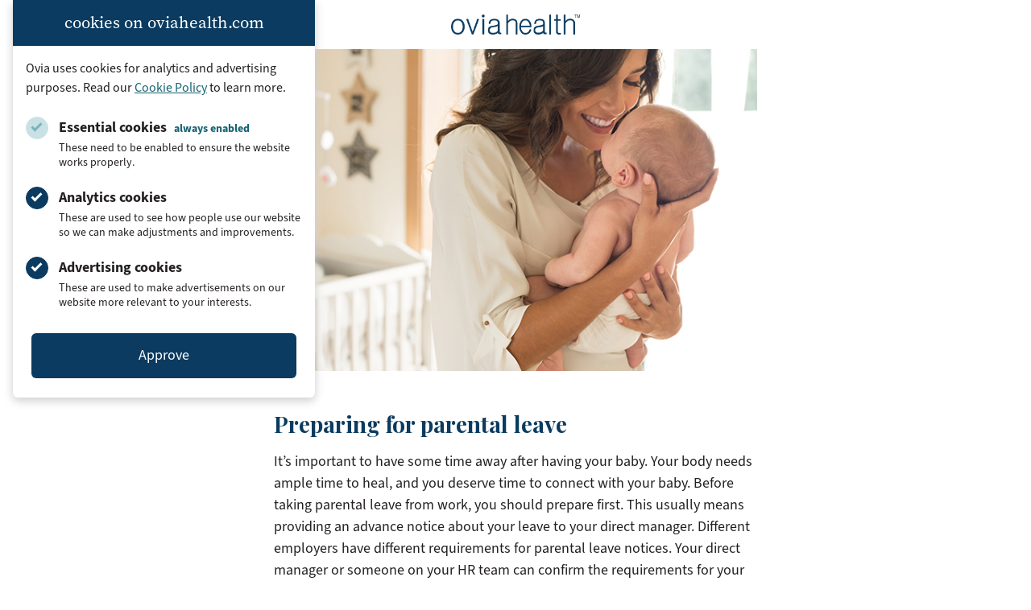

--- FILE ---
content_type: text/html; charset=UTF-8
request_url: https://www.oviahealth.com/guide/285388/preparing-for-parental-leave/
body_size: 18089
content:

<!doctype html>
<html lang="en-US">
<head>
    <meta charset="UTF-8">
    <meta name="viewport" content="width=device-width, initial-scale=1">
    <link rel="profile" href="https://gmpg.org/xfn/11">
    <link rel="icon" type="image/x-icon" href="https://assets.oviahealth.com/wp-content/themes/ovia/favicon/favicon.ico.gzip">
    <link rel="apple-touch-icon" sizes="180x180"
          href="https://assets.oviahealth.com/wp-content/themes/ovia/favicon/apple-touch-icon.png">
    <link rel="icon" type="image/png" sizes="32x32"
          href="https://assets.oviahealth.com/wp-content/themes/ovia/favicon/favicon-32x32.png">
    <link rel="icon" type="image/png" sizes="16x16"
          href="https://assets.oviahealth.com/wp-content/themes/ovia/favicon/favicon-16x16.png">
    <link rel="manifest" href="https://assets.oviahealth.com/wp-content/themes/ovia/favicon/site.webmanifest">
    <meta name='robots' content='index, follow, max-image-preview:large, max-snippet:-1, max-video-preview:-1' />

	<!-- This site is optimized with the Yoast SEO plugin v26.6 - https://yoast.com/wordpress/plugins/seo/ -->
	<title>Preparing for parental leave - Ovia Health</title>
	<link rel="canonical" href="https://www.oviahealth.com/guide/285388/preparing-for-parental-leave/" />
	<meta property="og:locale" content="en_US" />
	<meta property="og:type" content="article" />
	<meta property="og:title" content="Preparing for parental leave - Ovia Health" />
	<meta property="og:description" content="It’s important to have some time away after having your baby. Your body needs ample time to heal, and you deserve time to connect with your baby. Before taking parental leave from work, you should prepare first. This usually means providing an advance notice about your leave to your direct manager. Different employers have different requirements for parental leave notices. Your direct manager or someone on your HR team can confirm the requirements for your employer." />
	<meta property="og:url" content="https://www.oviahealth.com/guide/285388/preparing-for-parental-leave/" />
	<meta property="og:site_name" content="Ovia Health" />
	<meta property="article:publisher" content="https://www.facebook.com/OviaHealth" />
	<meta property="article:modified_time" content="2023-07-17T18:16:50+00:00" />
	<meta property="og:image" content="https://assets.oviahealth.com/wp-content/uploads/2023/07/285388.jpg" />
	<meta property="og:image:width" content="640" />
	<meta property="og:image:height" content="427" />
	<meta property="og:image:type" content="image/jpeg" />
	<meta name="twitter:card" content="summary_large_image" />
	<meta name="twitter:site" content="@OviaHealth" />
	<meta name="twitter:label1" content="Est. reading time" />
	<meta name="twitter:data1" content="1 minute" />
	<script type="application/ld+json" class="yoast-schema-graph">{"@context":"https://schema.org","@graph":[{"@type":"Article","@id":"https://www.oviahealth.com/guide/285388/preparing-for-parental-leave/#article","isPartOf":{"@id":"https://www.oviahealth.com/guide/285388/preparing-for-parental-leave/"},"author":{"name":"Andy Blackett","@id":"https://www.oviahealth.com/#/schema/person/8c721537be822da1035b279dc4e8fdd8"},"headline":"Preparing for parental leave","datePublished":"2023-07-06T17:53:13+00:00","dateModified":"2023-07-17T18:16:50+00:00","mainEntityOfPage":{"@id":"https://www.oviahealth.com/guide/285388/preparing-for-parental-leave/"},"wordCount":250,"publisher":{"@id":"https://www.oviahealth.com/#organization"},"image":{"@id":"https://www.oviahealth.com/guide/285388/preparing-for-parental-leave/#primaryimage"},"thumbnailUrl":"https://assets.oviahealth.com/wp-content/uploads/2023/07/285388.jpg","inLanguage":"en-US"},{"@type":"WebPage","@id":"https://www.oviahealth.com/guide/285388/preparing-for-parental-leave/","url":"https://www.oviahealth.com/guide/285388/preparing-for-parental-leave/","name":"Preparing for parental leave - Ovia Health","isPartOf":{"@id":"https://www.oviahealth.com/#website"},"primaryImageOfPage":{"@id":"https://www.oviahealth.com/guide/285388/preparing-for-parental-leave/#primaryimage"},"image":{"@id":"https://www.oviahealth.com/guide/285388/preparing-for-parental-leave/#primaryimage"},"thumbnailUrl":"https://assets.oviahealth.com/wp-content/uploads/2023/07/285388.jpg","datePublished":"2023-07-06T17:53:13+00:00","dateModified":"2023-07-17T18:16:50+00:00","breadcrumb":{"@id":"https://www.oviahealth.com/guide/285388/preparing-for-parental-leave/#breadcrumb"},"inLanguage":"en-US","potentialAction":[{"@type":"ReadAction","target":["https://www.oviahealth.com/guide/285388/preparing-for-parental-leave/"]}]},{"@type":"ImageObject","inLanguage":"en-US","@id":"https://www.oviahealth.com/guide/285388/preparing-for-parental-leave/#primaryimage","url":"https://assets.oviahealth.com/wp-content/uploads/2023/07/285388.jpg","contentUrl":"https://assets.oviahealth.com/wp-content/uploads/2023/07/285388.jpg","width":640,"height":427},{"@type":"BreadcrumbList","@id":"https://www.oviahealth.com/guide/285388/preparing-for-parental-leave/#breadcrumb","itemListElement":[{"@type":"ListItem","position":1,"name":"Articles","item":"https://www.oviahealth.com/guide/%post_id%/"},{"@type":"ListItem","position":2,"name":"Preparing for parental leave"}]},{"@type":"WebSite","@id":"https://www.oviahealth.com/#website","url":"https://www.oviahealth.com/","name":"Ovia Health","description":"Digital health personalized for every family journey","publisher":{"@id":"https://www.oviahealth.com/#organization"},"potentialAction":[{"@type":"SearchAction","target":{"@type":"EntryPoint","urlTemplate":"https://www.oviahealth.com/?s={search_term_string}"},"query-input":{"@type":"PropertyValueSpecification","valueRequired":true,"valueName":"search_term_string"}}],"inLanguage":"en-US"},{"@type":"Organization","@id":"https://www.oviahealth.com/#organization","name":"Ovia Health","url":"https://www.oviahealth.com/","logo":{"@type":"ImageObject","inLanguage":"en-US","@id":"https://www.oviahealth.com/#/schema/logo/image/","url":"https://assets.oviahealth.com/wp-content/uploads/2021/05/ovia-health.png","contentUrl":"https://assets.oviahealth.com/wp-content/uploads/2021/05/ovia-health.png","width":507,"height":112,"caption":"Ovia Health"},"image":{"@id":"https://www.oviahealth.com/#/schema/logo/image/"},"sameAs":["https://www.facebook.com/OviaHealth","https://x.com/OviaHealth","https://www.instagram.com/oviahealth","https://www.linkedin.com/company/ovia-health","https://www.pinterest.com/oviahealth","https://www.youtube.com/channel/UCMoD1d6OFnq8WupiRZrUO3Q"]},{"@type":"Person","@id":"https://www.oviahealth.com/#/schema/person/8c721537be822da1035b279dc4e8fdd8","name":"Andy Blackett","image":{"@type":"ImageObject","inLanguage":"en-US","@id":"https://www.oviahealth.com/#/schema/person/image/","url":"https://secure.gravatar.com/avatar/70782bd6117bf60ae6fdb28441f967d9f9f384c8909b98cc61310e0294967597?s=96&d=mm&r=g","contentUrl":"https://secure.gravatar.com/avatar/70782bd6117bf60ae6fdb28441f967d9f9f384c8909b98cc61310e0294967597?s=96&d=mm&r=g","caption":"Andy Blackett"}}]}</script>
	<!-- / Yoast SEO plugin. -->


<link rel='dns-prefetch' href='//www.oviahealth.com' />
<link rel="alternate" title="oEmbed (JSON)" type="application/json+oembed" href="https://www.oviahealth.com/wp-json/oembed/1.0/embed?url=https%3A%2F%2Fwww.oviahealth.com%2Fguide%2F285388%2Fpreparing-for-parental-leave%2F&#038;lang=en" />
<link rel="alternate" title="oEmbed (XML)" type="text/xml+oembed" href="https://www.oviahealth.com/wp-json/oembed/1.0/embed?url=https%3A%2F%2Fwww.oviahealth.com%2Fguide%2F285388%2Fpreparing-for-parental-leave%2F&#038;format=xml&#038;lang=en" />
<style id='wp-img-auto-sizes-contain-inline-css'>
img:is([sizes=auto i],[sizes^="auto," i]){contain-intrinsic-size:3000px 1500px}
/*# sourceURL=wp-img-auto-sizes-contain-inline-css */
</style>
<style id='wp-block-library-inline-css'>
:root{--wp-block-synced-color:#7a00df;--wp-block-synced-color--rgb:122,0,223;--wp-bound-block-color:var(--wp-block-synced-color);--wp-editor-canvas-background:#ddd;--wp-admin-theme-color:#007cba;--wp-admin-theme-color--rgb:0,124,186;--wp-admin-theme-color-darker-10:#006ba1;--wp-admin-theme-color-darker-10--rgb:0,107,160.5;--wp-admin-theme-color-darker-20:#005a87;--wp-admin-theme-color-darker-20--rgb:0,90,135;--wp-admin-border-width-focus:2px}@media (min-resolution:192dpi){:root{--wp-admin-border-width-focus:1.5px}}.wp-element-button{cursor:pointer}:root .has-very-light-gray-background-color{background-color:#eee}:root .has-very-dark-gray-background-color{background-color:#313131}:root .has-very-light-gray-color{color:#eee}:root .has-very-dark-gray-color{color:#313131}:root .has-vivid-green-cyan-to-vivid-cyan-blue-gradient-background{background:linear-gradient(135deg,#00d084,#0693e3)}:root .has-purple-crush-gradient-background{background:linear-gradient(135deg,#34e2e4,#4721fb 50%,#ab1dfe)}:root .has-hazy-dawn-gradient-background{background:linear-gradient(135deg,#faaca8,#dad0ec)}:root .has-subdued-olive-gradient-background{background:linear-gradient(135deg,#fafae1,#67a671)}:root .has-atomic-cream-gradient-background{background:linear-gradient(135deg,#fdd79a,#004a59)}:root .has-nightshade-gradient-background{background:linear-gradient(135deg,#330968,#31cdcf)}:root .has-midnight-gradient-background{background:linear-gradient(135deg,#020381,#2874fc)}:root{--wp--preset--font-size--normal:16px;--wp--preset--font-size--huge:42px}.has-regular-font-size{font-size:1em}.has-larger-font-size{font-size:2.625em}.has-normal-font-size{font-size:var(--wp--preset--font-size--normal)}.has-huge-font-size{font-size:var(--wp--preset--font-size--huge)}.has-text-align-center{text-align:center}.has-text-align-left{text-align:left}.has-text-align-right{text-align:right}.has-fit-text{white-space:nowrap!important}#end-resizable-editor-section{display:none}.aligncenter{clear:both}.items-justified-left{justify-content:flex-start}.items-justified-center{justify-content:center}.items-justified-right{justify-content:flex-end}.items-justified-space-between{justify-content:space-between}.screen-reader-text{border:0;clip-path:inset(50%);height:1px;margin:-1px;overflow:hidden;padding:0;position:absolute;width:1px;word-wrap:normal!important}.screen-reader-text:focus{background-color:#ddd;clip-path:none;color:#444;display:block;font-size:1em;height:auto;left:5px;line-height:normal;padding:15px 23px 14px;text-decoration:none;top:5px;width:auto;z-index:100000}html :where(.has-border-color){border-style:solid}html :where([style*=border-top-color]){border-top-style:solid}html :where([style*=border-right-color]){border-right-style:solid}html :where([style*=border-bottom-color]){border-bottom-style:solid}html :where([style*=border-left-color]){border-left-style:solid}html :where([style*=border-width]){border-style:solid}html :where([style*=border-top-width]){border-top-style:solid}html :where([style*=border-right-width]){border-right-style:solid}html :where([style*=border-bottom-width]){border-bottom-style:solid}html :where([style*=border-left-width]){border-left-style:solid}html :where(img[class*=wp-image-]){height:auto;max-width:100%}:where(figure){margin:0 0 1em}html :where(.is-position-sticky){--wp-admin--admin-bar--position-offset:var(--wp-admin--admin-bar--height,0px)}@media screen and (max-width:600px){html :where(.is-position-sticky){--wp-admin--admin-bar--position-offset:0px}}

/*# sourceURL=wp-block-library-inline-css */
</style><style id='wp-block-button-inline-css'>
.wp-block-button__link{align-content:center;box-sizing:border-box;cursor:pointer;display:inline-block;height:100%;text-align:center;word-break:break-word}.wp-block-button__link.aligncenter{text-align:center}.wp-block-button__link.alignright{text-align:right}:where(.wp-block-button__link){border-radius:9999px;box-shadow:none;padding:calc(.667em + 2px) calc(1.333em + 2px);text-decoration:none}.wp-block-button[style*=text-decoration] .wp-block-button__link{text-decoration:inherit}.wp-block-buttons>.wp-block-button.has-custom-width{max-width:none}.wp-block-buttons>.wp-block-button.has-custom-width .wp-block-button__link{width:100%}.wp-block-buttons>.wp-block-button.has-custom-font-size .wp-block-button__link{font-size:inherit}.wp-block-buttons>.wp-block-button.wp-block-button__width-25{width:calc(25% - var(--wp--style--block-gap, .5em)*.75)}.wp-block-buttons>.wp-block-button.wp-block-button__width-50{width:calc(50% - var(--wp--style--block-gap, .5em)*.5)}.wp-block-buttons>.wp-block-button.wp-block-button__width-75{width:calc(75% - var(--wp--style--block-gap, .5em)*.25)}.wp-block-buttons>.wp-block-button.wp-block-button__width-100{flex-basis:100%;width:100%}.wp-block-buttons.is-vertical>.wp-block-button.wp-block-button__width-25{width:25%}.wp-block-buttons.is-vertical>.wp-block-button.wp-block-button__width-50{width:50%}.wp-block-buttons.is-vertical>.wp-block-button.wp-block-button__width-75{width:75%}.wp-block-button.is-style-squared,.wp-block-button__link.wp-block-button.is-style-squared{border-radius:0}.wp-block-button.no-border-radius,.wp-block-button__link.no-border-radius{border-radius:0!important}:root :where(.wp-block-button .wp-block-button__link.is-style-outline),:root :where(.wp-block-button.is-style-outline>.wp-block-button__link){border:2px solid;padding:.667em 1.333em}:root :where(.wp-block-button .wp-block-button__link.is-style-outline:not(.has-text-color)),:root :where(.wp-block-button.is-style-outline>.wp-block-button__link:not(.has-text-color)){color:currentColor}:root :where(.wp-block-button .wp-block-button__link.is-style-outline:not(.has-background)),:root :where(.wp-block-button.is-style-outline>.wp-block-button__link:not(.has-background)){background-color:initial;background-image:none}
/*# sourceURL=https://assets.oviahealth.com/wp-includes/blocks/button/style.min.css.gzip */
</style>
<style id='wp-block-list-inline-css'>
ol,ul{box-sizing:border-box}:root :where(.wp-block-list.has-background){padding:1.25em 2.375em}
/*# sourceURL=https://assets.oviahealth.com/wp-includes/blocks/list/style.min.css.gzip */
</style>
<style id='wp-block-buttons-inline-css'>
.wp-block-buttons{box-sizing:border-box}.wp-block-buttons.is-vertical{flex-direction:column}.wp-block-buttons.is-vertical>.wp-block-button:last-child{margin-bottom:0}.wp-block-buttons>.wp-block-button{display:inline-block;margin:0}.wp-block-buttons.is-content-justification-left{justify-content:flex-start}.wp-block-buttons.is-content-justification-left.is-vertical{align-items:flex-start}.wp-block-buttons.is-content-justification-center{justify-content:center}.wp-block-buttons.is-content-justification-center.is-vertical{align-items:center}.wp-block-buttons.is-content-justification-right{justify-content:flex-end}.wp-block-buttons.is-content-justification-right.is-vertical{align-items:flex-end}.wp-block-buttons.is-content-justification-space-between{justify-content:space-between}.wp-block-buttons.aligncenter{text-align:center}.wp-block-buttons:not(.is-content-justification-space-between,.is-content-justification-right,.is-content-justification-left,.is-content-justification-center) .wp-block-button.aligncenter{margin-left:auto;margin-right:auto;width:100%}.wp-block-buttons[style*=text-decoration] .wp-block-button,.wp-block-buttons[style*=text-decoration] .wp-block-button__link{text-decoration:inherit}.wp-block-buttons.has-custom-font-size .wp-block-button__link{font-size:inherit}.wp-block-buttons .wp-block-button__link{width:100%}.wp-block-button.aligncenter{text-align:center}
/*# sourceURL=https://assets.oviahealth.com/wp-includes/blocks/buttons/style.min.css.gzip */
</style>
<style id='wp-block-paragraph-inline-css'>
.is-small-text{font-size:.875em}.is-regular-text{font-size:1em}.is-large-text{font-size:2.25em}.is-larger-text{font-size:3em}.has-drop-cap:not(:focus):first-letter{float:left;font-size:8.4em;font-style:normal;font-weight:100;line-height:.68;margin:.05em .1em 0 0;text-transform:uppercase}body.rtl .has-drop-cap:not(:focus):first-letter{float:none;margin-left:.1em}p.has-drop-cap.has-background{overflow:hidden}:root :where(p.has-background){padding:1.25em 2.375em}:where(p.has-text-color:not(.has-link-color)) a{color:inherit}p.has-text-align-left[style*="writing-mode:vertical-lr"],p.has-text-align-right[style*="writing-mode:vertical-rl"]{rotate:180deg}
/*# sourceURL=https://assets.oviahealth.com/wp-includes/blocks/paragraph/style.min.css.gzip */
</style>
<style id='global-styles-inline-css'>
:root{--wp--preset--aspect-ratio--square: 1;--wp--preset--aspect-ratio--4-3: 4/3;--wp--preset--aspect-ratio--3-4: 3/4;--wp--preset--aspect-ratio--3-2: 3/2;--wp--preset--aspect-ratio--2-3: 2/3;--wp--preset--aspect-ratio--16-9: 16/9;--wp--preset--aspect-ratio--9-16: 9/16;--wp--preset--color--black: #000000;--wp--preset--color--cyan-bluish-gray: #abb8c3;--wp--preset--color--white: #ffffff;--wp--preset--color--pale-pink: #f78da7;--wp--preset--color--vivid-red: #cf2e2e;--wp--preset--color--luminous-vivid-orange: #ff6900;--wp--preset--color--luminous-vivid-amber: #fcb900;--wp--preset--color--light-green-cyan: #7bdcb5;--wp--preset--color--vivid-green-cyan: #00d084;--wp--preset--color--pale-cyan-blue: #8ed1fc;--wp--preset--color--vivid-cyan-blue: #0693e3;--wp--preset--color--vivid-purple: #9b51e0;--wp--preset--color--blush: #f8a4b2;--wp--preset--color--fuchsia: #e33e69;--wp--preset--color--midnight: #131967;--wp--preset--color--rose: #f7758c;--wp--preset--color--royal: #1a2188;--wp--preset--color--blueberry: #0b3b60;--wp--preset--color--plum: #ae5078;--wp--preset--color--peacock: #166372;--wp--preset--color--charcoal: #231f20;--wp--preset--gradient--vivid-cyan-blue-to-vivid-purple: linear-gradient(135deg,rgb(6,147,227) 0%,rgb(155,81,224) 100%);--wp--preset--gradient--light-green-cyan-to-vivid-green-cyan: linear-gradient(135deg,rgb(122,220,180) 0%,rgb(0,208,130) 100%);--wp--preset--gradient--luminous-vivid-amber-to-luminous-vivid-orange: linear-gradient(135deg,rgb(252,185,0) 0%,rgb(255,105,0) 100%);--wp--preset--gradient--luminous-vivid-orange-to-vivid-red: linear-gradient(135deg,rgb(255,105,0) 0%,rgb(207,46,46) 100%);--wp--preset--gradient--very-light-gray-to-cyan-bluish-gray: linear-gradient(135deg,rgb(238,238,238) 0%,rgb(169,184,195) 100%);--wp--preset--gradient--cool-to-warm-spectrum: linear-gradient(135deg,rgb(74,234,220) 0%,rgb(151,120,209) 20%,rgb(207,42,186) 40%,rgb(238,44,130) 60%,rgb(251,105,98) 80%,rgb(254,248,76) 100%);--wp--preset--gradient--blush-light-purple: linear-gradient(135deg,rgb(255,206,236) 0%,rgb(152,150,240) 100%);--wp--preset--gradient--blush-bordeaux: linear-gradient(135deg,rgb(254,205,165) 0%,rgb(254,45,45) 50%,rgb(107,0,62) 100%);--wp--preset--gradient--luminous-dusk: linear-gradient(135deg,rgb(255,203,112) 0%,rgb(199,81,192) 50%,rgb(65,88,208) 100%);--wp--preset--gradient--pale-ocean: linear-gradient(135deg,rgb(255,245,203) 0%,rgb(182,227,212) 50%,rgb(51,167,181) 100%);--wp--preset--gradient--electric-grass: linear-gradient(135deg,rgb(202,248,128) 0%,rgb(113,206,126) 100%);--wp--preset--gradient--midnight: linear-gradient(135deg,rgb(2,3,129) 0%,rgb(40,116,252) 100%);--wp--preset--font-size--small: 13px;--wp--preset--font-size--medium: 20px;--wp--preset--font-size--large: 36px;--wp--preset--font-size--x-large: 42px;--wp--preset--font-family--playfair-display: 'Playfair Display', Georgia, serif;--wp--preset--font-family--source-sans-3: 'source-sans-3', Arial, sans-serif;--wp--preset--font-family--source-serif-pro: 'source-serif-pro', Georgia, serif;--wp--preset--spacing--20: 0.44rem;--wp--preset--spacing--30: 0.67rem;--wp--preset--spacing--40: 1rem;--wp--preset--spacing--50: 1.5rem;--wp--preset--spacing--60: 2.25rem;--wp--preset--spacing--70: 3.38rem;--wp--preset--spacing--80: 5.06rem;--wp--preset--shadow--natural: 6px 6px 9px rgba(0, 0, 0, 0.2);--wp--preset--shadow--deep: 12px 12px 50px rgba(0, 0, 0, 0.4);--wp--preset--shadow--sharp: 6px 6px 0px rgba(0, 0, 0, 0.2);--wp--preset--shadow--outlined: 6px 6px 0px -3px rgb(255, 255, 255), 6px 6px rgb(0, 0, 0);--wp--preset--shadow--crisp: 6px 6px 0px rgb(0, 0, 0);}.wp-block-button .wp-block-button__link{--wp--preset--color--blueberry: #0b3b60;--wp--preset--color--plum: #ae5078;--wp--preset--color--peacock: #166372;--wp--preset--color--white: #ffffff;--wp--preset--color--royal: #1a2188;--wp--preset--color--midnight: #131967;}:root { --wp--style--global--content-size: 840px;--wp--style--global--wide-size: 1500px; }:where(body) { margin: 0; }.wp-site-blocks > .alignleft { float: left; margin-right: 2em; }.wp-site-blocks > .alignright { float: right; margin-left: 2em; }.wp-site-blocks > .aligncenter { justify-content: center; margin-left: auto; margin-right: auto; }:where(.wp-site-blocks) > * { margin-block-start: 24px; margin-block-end: 0; }:where(.wp-site-blocks) > :first-child { margin-block-start: 0; }:where(.wp-site-blocks) > :last-child { margin-block-end: 0; }:root { --wp--style--block-gap: 24px; }:root :where(.is-layout-flow) > :first-child{margin-block-start: 0;}:root :where(.is-layout-flow) > :last-child{margin-block-end: 0;}:root :where(.is-layout-flow) > *{margin-block-start: 24px;margin-block-end: 0;}:root :where(.is-layout-constrained) > :first-child{margin-block-start: 0;}:root :where(.is-layout-constrained) > :last-child{margin-block-end: 0;}:root :where(.is-layout-constrained) > *{margin-block-start: 24px;margin-block-end: 0;}:root :where(.is-layout-flex){gap: 24px;}:root :where(.is-layout-grid){gap: 24px;}.is-layout-flow > .alignleft{float: left;margin-inline-start: 0;margin-inline-end: 2em;}.is-layout-flow > .alignright{float: right;margin-inline-start: 2em;margin-inline-end: 0;}.is-layout-flow > .aligncenter{margin-left: auto !important;margin-right: auto !important;}.is-layout-constrained > .alignleft{float: left;margin-inline-start: 0;margin-inline-end: 2em;}.is-layout-constrained > .alignright{float: right;margin-inline-start: 2em;margin-inline-end: 0;}.is-layout-constrained > .aligncenter{margin-left: auto !important;margin-right: auto !important;}.is-layout-constrained > :where(:not(.alignleft):not(.alignright):not(.alignfull)){max-width: var(--wp--style--global--content-size);margin-left: auto !important;margin-right: auto !important;}.is-layout-constrained > .alignwide{max-width: var(--wp--style--global--wide-size);}body .is-layout-flex{display: flex;}.is-layout-flex{flex-wrap: wrap;align-items: center;}.is-layout-flex > :is(*, div){margin: 0;}body .is-layout-grid{display: grid;}.is-layout-grid > :is(*, div){margin: 0;}body{padding-top: 0px;padding-right: 0px;padding-bottom: 0px;padding-left: 0px;}a:where(:not(.wp-element-button)){text-decoration: underline;}:root :where(.wp-element-button, .wp-block-button__link){background-color: #32373c;border-width: 0;color: #fff;font-family: inherit;font-size: inherit;font-style: inherit;font-weight: inherit;letter-spacing: inherit;line-height: inherit;padding-top: calc(0.667em + 2px);padding-right: calc(1.333em + 2px);padding-bottom: calc(0.667em + 2px);padding-left: calc(1.333em + 2px);text-decoration: none;text-transform: inherit;}.has-black-color{color: var(--wp--preset--color--black) !important;}.has-cyan-bluish-gray-color{color: var(--wp--preset--color--cyan-bluish-gray) !important;}.has-white-color{color: var(--wp--preset--color--white) !important;}.has-pale-pink-color{color: var(--wp--preset--color--pale-pink) !important;}.has-vivid-red-color{color: var(--wp--preset--color--vivid-red) !important;}.has-luminous-vivid-orange-color{color: var(--wp--preset--color--luminous-vivid-orange) !important;}.has-luminous-vivid-amber-color{color: var(--wp--preset--color--luminous-vivid-amber) !important;}.has-light-green-cyan-color{color: var(--wp--preset--color--light-green-cyan) !important;}.has-vivid-green-cyan-color{color: var(--wp--preset--color--vivid-green-cyan) !important;}.has-pale-cyan-blue-color{color: var(--wp--preset--color--pale-cyan-blue) !important;}.has-vivid-cyan-blue-color{color: var(--wp--preset--color--vivid-cyan-blue) !important;}.has-vivid-purple-color{color: var(--wp--preset--color--vivid-purple) !important;}.has-blush-color{color: var(--wp--preset--color--blush) !important;}.has-fuchsia-color{color: var(--wp--preset--color--fuchsia) !important;}.has-midnight-color{color: var(--wp--preset--color--midnight) !important;}.has-rose-color{color: var(--wp--preset--color--rose) !important;}.has-royal-color{color: var(--wp--preset--color--royal) !important;}.has-blueberry-color{color: var(--wp--preset--color--blueberry) !important;}.has-plum-color{color: var(--wp--preset--color--plum) !important;}.has-peacock-color{color: var(--wp--preset--color--peacock) !important;}.has-charcoal-color{color: var(--wp--preset--color--charcoal) !important;}.has-black-background-color{background-color: var(--wp--preset--color--black) !important;}.has-cyan-bluish-gray-background-color{background-color: var(--wp--preset--color--cyan-bluish-gray) !important;}.has-white-background-color{background-color: var(--wp--preset--color--white) !important;}.has-pale-pink-background-color{background-color: var(--wp--preset--color--pale-pink) !important;}.has-vivid-red-background-color{background-color: var(--wp--preset--color--vivid-red) !important;}.has-luminous-vivid-orange-background-color{background-color: var(--wp--preset--color--luminous-vivid-orange) !important;}.has-luminous-vivid-amber-background-color{background-color: var(--wp--preset--color--luminous-vivid-amber) !important;}.has-light-green-cyan-background-color{background-color: var(--wp--preset--color--light-green-cyan) !important;}.has-vivid-green-cyan-background-color{background-color: var(--wp--preset--color--vivid-green-cyan) !important;}.has-pale-cyan-blue-background-color{background-color: var(--wp--preset--color--pale-cyan-blue) !important;}.has-vivid-cyan-blue-background-color{background-color: var(--wp--preset--color--vivid-cyan-blue) !important;}.has-vivid-purple-background-color{background-color: var(--wp--preset--color--vivid-purple) !important;}.has-blush-background-color{background-color: var(--wp--preset--color--blush) !important;}.has-fuchsia-background-color{background-color: var(--wp--preset--color--fuchsia) !important;}.has-midnight-background-color{background-color: var(--wp--preset--color--midnight) !important;}.has-rose-background-color{background-color: var(--wp--preset--color--rose) !important;}.has-royal-background-color{background-color: var(--wp--preset--color--royal) !important;}.has-blueberry-background-color{background-color: var(--wp--preset--color--blueberry) !important;}.has-plum-background-color{background-color: var(--wp--preset--color--plum) !important;}.has-peacock-background-color{background-color: var(--wp--preset--color--peacock) !important;}.has-charcoal-background-color{background-color: var(--wp--preset--color--charcoal) !important;}.has-black-border-color{border-color: var(--wp--preset--color--black) !important;}.has-cyan-bluish-gray-border-color{border-color: var(--wp--preset--color--cyan-bluish-gray) !important;}.has-white-border-color{border-color: var(--wp--preset--color--white) !important;}.has-pale-pink-border-color{border-color: var(--wp--preset--color--pale-pink) !important;}.has-vivid-red-border-color{border-color: var(--wp--preset--color--vivid-red) !important;}.has-luminous-vivid-orange-border-color{border-color: var(--wp--preset--color--luminous-vivid-orange) !important;}.has-luminous-vivid-amber-border-color{border-color: var(--wp--preset--color--luminous-vivid-amber) !important;}.has-light-green-cyan-border-color{border-color: var(--wp--preset--color--light-green-cyan) !important;}.has-vivid-green-cyan-border-color{border-color: var(--wp--preset--color--vivid-green-cyan) !important;}.has-pale-cyan-blue-border-color{border-color: var(--wp--preset--color--pale-cyan-blue) !important;}.has-vivid-cyan-blue-border-color{border-color: var(--wp--preset--color--vivid-cyan-blue) !important;}.has-vivid-purple-border-color{border-color: var(--wp--preset--color--vivid-purple) !important;}.has-blush-border-color{border-color: var(--wp--preset--color--blush) !important;}.has-fuchsia-border-color{border-color: var(--wp--preset--color--fuchsia) !important;}.has-midnight-border-color{border-color: var(--wp--preset--color--midnight) !important;}.has-rose-border-color{border-color: var(--wp--preset--color--rose) !important;}.has-royal-border-color{border-color: var(--wp--preset--color--royal) !important;}.has-blueberry-border-color{border-color: var(--wp--preset--color--blueberry) !important;}.has-plum-border-color{border-color: var(--wp--preset--color--plum) !important;}.has-peacock-border-color{border-color: var(--wp--preset--color--peacock) !important;}.has-charcoal-border-color{border-color: var(--wp--preset--color--charcoal) !important;}.has-vivid-cyan-blue-to-vivid-purple-gradient-background{background: var(--wp--preset--gradient--vivid-cyan-blue-to-vivid-purple) !important;}.has-light-green-cyan-to-vivid-green-cyan-gradient-background{background: var(--wp--preset--gradient--light-green-cyan-to-vivid-green-cyan) !important;}.has-luminous-vivid-amber-to-luminous-vivid-orange-gradient-background{background: var(--wp--preset--gradient--luminous-vivid-amber-to-luminous-vivid-orange) !important;}.has-luminous-vivid-orange-to-vivid-red-gradient-background{background: var(--wp--preset--gradient--luminous-vivid-orange-to-vivid-red) !important;}.has-very-light-gray-to-cyan-bluish-gray-gradient-background{background: var(--wp--preset--gradient--very-light-gray-to-cyan-bluish-gray) !important;}.has-cool-to-warm-spectrum-gradient-background{background: var(--wp--preset--gradient--cool-to-warm-spectrum) !important;}.has-blush-light-purple-gradient-background{background: var(--wp--preset--gradient--blush-light-purple) !important;}.has-blush-bordeaux-gradient-background{background: var(--wp--preset--gradient--blush-bordeaux) !important;}.has-luminous-dusk-gradient-background{background: var(--wp--preset--gradient--luminous-dusk) !important;}.has-pale-ocean-gradient-background{background: var(--wp--preset--gradient--pale-ocean) !important;}.has-electric-grass-gradient-background{background: var(--wp--preset--gradient--electric-grass) !important;}.has-midnight-gradient-background{background: var(--wp--preset--gradient--midnight) !important;}.has-small-font-size{font-size: var(--wp--preset--font-size--small) !important;}.has-medium-font-size{font-size: var(--wp--preset--font-size--medium) !important;}.has-large-font-size{font-size: var(--wp--preset--font-size--large) !important;}.has-x-large-font-size{font-size: var(--wp--preset--font-size--x-large) !important;}.has-playfair-display-font-family{font-family: var(--wp--preset--font-family--playfair-display) !important;}.has-source-sans-3-font-family{font-family: var(--wp--preset--font-family--source-sans-3) !important;}.has-source-serif-pro-font-family{font-family: var(--wp--preset--font-family--source-serif-pro) !important;}.wp-block-button .wp-block-button__link.has-blueberry-color{color: var(--wp--preset--color--blueberry) !important;}.wp-block-button .wp-block-button__link.has-plum-color{color: var(--wp--preset--color--plum) !important;}.wp-block-button .wp-block-button__link.has-peacock-color{color: var(--wp--preset--color--peacock) !important;}.wp-block-button .wp-block-button__link.has-white-color{color: var(--wp--preset--color--white) !important;}.wp-block-button .wp-block-button__link.has-royal-color{color: var(--wp--preset--color--royal) !important;}.wp-block-button .wp-block-button__link.has-midnight-color{color: var(--wp--preset--color--midnight) !important;}.wp-block-button .wp-block-button__link.has-blueberry-background-color{background-color: var(--wp--preset--color--blueberry) !important;}.wp-block-button .wp-block-button__link.has-plum-background-color{background-color: var(--wp--preset--color--plum) !important;}.wp-block-button .wp-block-button__link.has-peacock-background-color{background-color: var(--wp--preset--color--peacock) !important;}.wp-block-button .wp-block-button__link.has-white-background-color{background-color: var(--wp--preset--color--white) !important;}.wp-block-button .wp-block-button__link.has-royal-background-color{background-color: var(--wp--preset--color--royal) !important;}.wp-block-button .wp-block-button__link.has-midnight-background-color{background-color: var(--wp--preset--color--midnight) !important;}.wp-block-button .wp-block-button__link.has-blueberry-border-color{border-color: var(--wp--preset--color--blueberry) !important;}.wp-block-button .wp-block-button__link.has-plum-border-color{border-color: var(--wp--preset--color--plum) !important;}.wp-block-button .wp-block-button__link.has-peacock-border-color{border-color: var(--wp--preset--color--peacock) !important;}.wp-block-button .wp-block-button__link.has-white-border-color{border-color: var(--wp--preset--color--white) !important;}.wp-block-button .wp-block-button__link.has-royal-border-color{border-color: var(--wp--preset--color--royal) !important;}.wp-block-button .wp-block-button__link.has-midnight-border-color{border-color: var(--wp--preset--color--midnight) !important;}
/*# sourceURL=global-styles-inline-css */
</style>
<style id='core-block-supports-inline-css'>
.wp-container-core-buttons-is-layout-a89b3969{justify-content:center;}
/*# sourceURL=core-block-supports-inline-css */
</style>

<link rel='stylesheet' id='ovia-style-css' href='https://assets.oviahealth.com/wp-content/themes/ovia/style.css.gzip?ver=1.5.1' media='all' />
<script src="https://assets.oviahealth.com/wp-content/plugins/wp-sentry-integration/public/wp-sentry-browser.tracing.min.js.gzip?ver=8.10.0" id="wp-sentry-browser-bundle-js"></script>
<script id="wp-sentry-browser-js-extra">
var wp_sentry = {"wpBrowserTracingOptions":{},"tracesSampleRate":"0.3","environment":"production","release":"1.5.1","context":{"tags":{"wordpress":"6.9","language":"en-US"}},"dsn":"https://749d760e5ba67120f2b9dccb7c177a4f@apm.oviahealth.com/4"};
//# sourceURL=wp-sentry-browser-js-extra
</script>
<script src="https://assets.oviahealth.com/wp-content/plugins/wp-sentry-integration/public/wp-sentry-init.js.gzip?ver=8.10.0" id="wp-sentry-browser-js"></script>
<link rel="https://api.w.org/" href="https://www.oviahealth.com/wp-json/" /><link rel="alternate" title="JSON" type="application/json" href="https://www.oviahealth.com/wp-json/wp/v2/article/285388" /><link rel="EditURI" type="application/rsd+xml" title="RSD" href="https://www.oviahealth.com/xmlrpc.php?rsd" />
<meta name="generator" content="WordPress 6.9" />
<link rel='shortlink' href='https://www.oviahealth.com/?p=285388' />
</head>

<body class="wp-singular article-template-default single single-article postid-285388 single-format-standard wp-theme-ovia">
<div class="cookie-consent" id="cookie-consent-banner" data-modal data-modal-auto-persist data-modal-manual-close>
    <h3 class="cookie-consent__heading">cookies on oviahealth.com</h3>
    <div class="cookie-consent__content">
        <p class="cookie-consent__text">
            Ovia uses cookies for analytics and advertising purposes. Read our
            <a href="/privacy-policy#cookies-and-tracking">Cookie Policy</a>
            to learn more.
        </p>
        <form id="cookie-consent-form" class="cookie-consent__form">
            <div class="cookie-consent__options">
                <div class="cookie-consent__option">
                    <input type="checkbox"
                           id="essential-cookies"
                           class="cookie-consent__checkbox"
                           checked="true"
                           disabled
                           aria-describedby="essential-cookies-description"/>
                    <label for="essential-cookies" class="cookie-consent__label">
                        Essential cookies <span class="cookie-consent__disabled-label">always enabled</span>
                    </label>
                    <p id="essential-cookies-description" class="cookie-consent__description">
                        These need to be enabled to ensure the website works properly.
                    </p>
                </div>
                <div class="cookie-consent__option">
                    <input type="checkbox"
                           id="analytics-cookies"
                           class="cookie-consent__checkbox"
                           checked="true"
                           aria-describedby="analytics-cookies-description"/>
                    <label for="analytics-cookies" class="cookie-consent__label">Analytics cookies</label>
                    <p id="analytics-cookies-description" class="cookie-consent__description">
                        These are used to see how people use our website so we can make adjustments and improvements.
                    </p>
                </div>
                <div class="cookie-consent__option">
                    <input type="checkbox"
                           id="ad-cookies"
                           class="cookie-consent__checkbox"
                           checked="true"
                           aria-describedby="ad-cookies-description"/>
                    <label for="ad-cookies" class="cookie-consent__label">Advertising cookies</label>
                    <p id="ad-cookies-description" class="cookie-consent__description">
                        These are used to make advertisements on our website more relevant to your interests.
                    </p>
                </div>
            </div>
            <button type="submit"
                    class="cookie-consent__button js-last-focus"
                    aria-label="Approve"
                    data-modal-close-btn>
                Approve
            </button>
        </form>
    </div>
</div>
<script>
        var ajaxurl = "https://www.oviahealth.com/wp-admin/admin-ajax.php?action=close_cookie_banner&nonce=0435ee8815";
</script>
<div id="page" class="">
    <a class="skip-link screen-reader-text" href="#primary">Skip to content</a>

            <header id="content-header"
                class="content-header">
            <img class="content-header__logo"
                 src="https://assets.oviahealth.com/wp-content/themes/ovia/assets/images/logos/ovia-health-logo.png"
                 alt="Ovia Health logo" width="160" />
        </header><!-- #content-header -->
        <main id="primary">
        
<article id="article-285388" class="post-285388 article type-article status-publish format-standard has-post-thumbnail hentry">
            <figure class="article__figure">
            <img width="640" height="427" src="https://assets.oviahealth.com/wp-content/uploads/2023/07/285388.jpg" class="article__image wp-post-image" alt="" decoding="async" fetchpriority="high" srcset="https://assets.oviahealth.com/wp-content/uploads/2023/07/285388.jpg 640w, https://assets.oviahealth.com/wp-content/uploads/2023/07/285388-500x334.jpg 500w" sizes="(max-width: 640px) 100vw, 640px" />            <figcaption class="article__image-caption">
                            </figcaption>
        </figure>
    <h1 class="article__title">Preparing for parental leave</h1>
    
    <div class="article__content">
        
<p>It’s important to have some time away after having your baby. Your body needs ample time to heal, and you deserve time to connect with your baby. Before taking parental leave from work, you should prepare first. This usually means providing an advance notice about your leave to your direct manager. Different employers have different requirements for parental leave notices. Your direct manager or someone on your HR team can confirm the requirements for your employer.</p>



<p>Outside of communicating with your direct manager and submitting your parental leave request at work, there are other things you can do to prepare for this extended time away. To get the most value from your leave, you may want to:</p>



<ul class="wp-block-list">
<li>Get familiar with your employer’s parental leave policies and benefits and your legal rights related to leave.</li>



<li>Prepare any questions that you may have about how your parental leave for your direct manager or the human resources department.</li>



<li>Determine how long you want to be on leave and how much of this desired time will be paid.</li>



<li>Inform your direct reports if you have any work.</li>



<li>Secure coverage for your work while you’re away. This may mean helping your team recruit a temporary replacement for you.</li>
</ul>



<p>The Ovia Care Team can help you prepare for parental leave. They can also help you find resources available to you through your employer.&nbsp;</p>



<p>Select the button below to reach out to the Care Team.</p>



<div class="wp-block-buttons is-content-justification-center is-layout-flex wp-container-core-buttons-is-layout-a89b3969 wp-block-buttons-is-layout-flex">
<div class="wp-block-button"><a class="wp-block-button__link has-plum-background-color has-background wp-element-button" href="oviapregnancy://messaging/inbox">Message Ovia Care Team</a></div>
</div>
    </div>

    
</article><!-- #article-285388 -->

    <section>
        
<section class="social-share">
    <a id="email-share-button" class="social-share__button" href="mailto:?body=https%3A%2F%2Fwww.oviahealth.com%2Fguide%2F285388%2Fpreparing-for-parental-leave%2F">
        <img class="social-share__button-logo"
             src="https://assets.oviahealth.com/wp-content/themes/ovia/assets/images/social/email-white-share.png"
             alt="Email share icon">
        <span class="social-share__button-text">Email</span>
    </a>
        <a id="sms-share-button" class="social-share__button" href="sms:?&body=https%3A%2F%2Fwww.oviahealth.com%2Fguide%2F285388%2Fpreparing-for-parental-leave%2F">
        <img class="social-share__button-logo"
             src="https://assets.oviahealth.com/wp-content/themes/ovia/assets/images/social/sms-white-share.png"
             alt="SMS share icon">
        <span class="social-share__button-text">Text</span>
    </a>
</section>
    </section>
    </main><!-- #main -->

    <footer id="colophon">
        <section class="content-footer">
            <div class="content-footer__app-links">
                <h5 class="content-footer__heading">Our Apps</h5>
                <a href="https://www.oviahealth.com/apps#fertility" target="_blank">
                                        <svg id="Layer_1" data-name="Layer 1" xmlns="http://www.w3.org/2000/svg" viewBox="0 0 198 198" class="content-footer__app-logo">
                        <!--Text Fallback-->
                        Ovia App
                        <title>Ovia App</title>
                        <defs>
                            <style>
                                .cls-1 {
                                    fill: #fff;
                                    fill-rule: evenodd;
                                }
                            </style>
                        </defs>
                        <path class="cls-1" d="M99,198C44.32,198,0,153.68,0,99S44.32,0,99,0s99,44.32,99,99-44.32,99-99,99h0ZM115.94,155.74c.82.07,1.64.1,2.45.02-1.43-.73-2.73-1.58-3.96-2.47-1.22-.9-2.36-1.86-3.41-2.88-.52-.52-1.04-1.02-1.52-1.55-.48-.54-.94-1.08-1.39-1.63-.45-.55-.87-1.11-1.27-1.69-.41-.57-.79-1.15-1.16-1.74-1.45-2.37-2.62-4.86-3.54-7.44-.92-2.58-1.6-5.26-2.11-7.99-.13-.68-.23-1.37-.34-2.06-.12-.69-.21-1.38-.3-2.08-.08-.7-.16-1.4-.21-2.1-.02-.35-.06-.7-.09-1.05l-.08-1.06c-.21-2.83-.24-5.69-.23-8.58l.03-2.17.07-2.18.13-2.36c.05-.74.07-1.6.09-2.41l.04-1.23c.01-.41,0-.81,0-1.21,0-.8.02-1.61,0-2.42l-.07-2.42-.14-2.43c-.24-3.24-.65-6.49-1.31-9.73-.66-3.24-1.55-6.47-2.79-9.62-1.23-3.15-2.77-6.23-4.72-9.1-.95-1.44-2.03-2.82-3.17-4.14-1.14-1.32-2.39-2.56-3.69-3.72-.65-.59-1.34-1.13-2.02-1.68-.7-.52-1.4-1.05-2.13-1.53-1.45-.98-2.96-1.86-4.51-2.65-3.11-1.56-6.38-2.72-9.69-3.54-3.32-.82-6.68-1.29-10.04-1.48-1.68-.09-3.36-.11-5.05-.06-.84.03-1.69.07-2.54.14-.43.04-.85.08-1.28.13l-.66.08-.34.05-.4.06-1.46.22-1.09,1.21-.21.27c-.09.11-.13.18-.2.28-.06.09-.11.16-.29.48-.09.15-.17.3-.23.44-.07.14-.14.28-.2.41-.24.54-.43,1.06-.58,1.55-.3,1-.49,1.94-.62,2.86-.25,1.84-.29,3.6-.22,5.3.07,1.71.24,3.37.47,5,.23,1.64.53,3.24.89,4.82.35,1.58.75,3.14,1.18,4.69.22.77.43,1.54.67,2.3l.35,1.14.11.35.28.82c.16.43.32.87.49,1.29.17.4.34.81.53,1.2.19.4.37.79.58,1.18.2.39.41.77.63,1.15.88,1.51,1.88,2.95,3.01,4.27,1.13,1.32,2.35,2.54,3.65,3.65,1.3,1.11,2.67,2.12,4.08,3.04,2.83,1.83,5.83,3.3,8.9,4.47,3.07,1.18,6.22,2.08,9.39,2.77,1.59.35,3.18.64,4.79.87.8.11,1.61.22,2.42.31.4.04.81.08,1.22.12.42.04.8.06,1.26.09l4.02.22-2.17-3.17-1.56-2.27-1.57-2.25c-1.05-1.5-2.12-2.98-3.2-4.45-2.16-2.95-4.36-5.87-6.66-8.72-2.29-2.86-4.64-5.66-7.16-8.33-1.26-1.34-2.57-2.63-3.95-3.85-.69-.61-1.41-1.19-2.16-1.72-.75-.53-1.55-1.02-2.4-1.35.81.42,1.53.99,2.21,1.59.68.6,1.31,1.25,1.93,1.91,1.23,1.33,2.37,2.73,3.48,4.16,1.11,1.43,2.17,2.89,3.22,4.37,1.04,1.48,2.06,2.97,3.07,4.48,2,3.02,3.94,6.07,5.83,9.15.95,1.54,1.88,3.09,2.81,4.64.6.71.65,1.02.15.91-1.48-.33-2.96-.7-4.42-1.12-2.91-.84-5.76-1.87-8.47-3.12-1.35-.63-2.67-1.31-3.95-2.03-1.27-.74-2.5-1.53-3.66-2.38-1.16-.86-2.26-1.78-3.28-2.76-1.02-.98-1.94-2.03-2.77-3.13-.83-1.1-1.56-2.26-2.18-3.47-.16-.3-.3-.61-.44-.91-.15-.3-.27-.62-.4-.93-.13-.31-.23-.63-.36-.95l-.29-.9-.16-.56-.13-.49-.27-1.09c-.19-.73-.35-1.46-.52-2.19-.32-1.46-.62-2.92-.86-4.37-.24-1.45-.46-2.9-.59-4.34-.14-1.44-.22-2.86-.21-4.24,0-1.38.11-2.73.33-3.95.11-.61-.17-1.07.18-1.08.7-.03,1.42-.04,2.13-.04,1.43,0,2.86.07,4.28.2,2.85.26,5.66.76,8.35,1.53,2.7.76,5.28,1.81,7.68,3.1,1.2.65,2.35,1.37,3.44,2.15.55.39,1.08.81,1.61,1.22.51.44,1.02.86,1.51,1.33.97.92,1.9,1.88,2.74,2.92.85,1.04,1.65,2.12,2.36,3.26.37.56.69,1.16,1.04,1.74.17.29.32.6.47.9.16.3.32.6.46.91l.44.92c.15.31.27.63.41.94.13.32.28.63.39.95l.36.96c.95,2.58,1.65,5.3,2.16,8.07.51,2.78.81,5.62.97,8.49l.08,2.16.02,2.17c.02.72-.02,1.45-.02,2.18,0,.36,0,.73-.02,1.09l-.05,1.07c-.03.72-.05,1.4-.11,2.18l-.15,2.23c-.15,1.6-.32,3.2-.38,4.82-.15,3.23-.1,6.5.23,9.77.14,1.64.41,3.28.7,4.91.3,1.63.67,3.27,1.15,4.88.92,3.23,2.21,6.4,3.89,9.38,1.69,2.97,3.79,5.76,6.29,8.13,2.48,2.38,5.38,4.31,8.48,5.65,1.55.67,3.15,1.18,4.77,1.53.81.17,1.63.3,2.45.37h0ZM102.8,103.66c-.14,1.42-.24,2.84-.17,4.26.4-1.36.86-2.7,1.37-4.01.25-.66.51-1.31.79-1.95.27-.64.55-1.28.85-1.91.6-1.26,1.22-2.5,1.92-3.7.68-1.21,1.41-2.38,2.19-3.51.77-1.14,1.6-2.23,2.47-3.28.87-1.05,1.78-2.05,2.76-3,.96-.95,1.97-1.84,3.04-2.67,1.07-.82,2.16-1.59,3.31-2.29,2.29-1.39,4.74-2.52,7.3-3.36,1.29-.41,2.59-.78,3.91-1.07,1.33-.27,2.68-.51,4.04-.67.34-.05.68-.08,1.02-.11l1.03-.1c.69-.03,1.38-.11,2.07-.12l1.04-.03c.35-.01.7,0,1.04,0,.7-.01,1.39.01,2.09.03.7,0,1.4.08,2.1.1.7.04,1.4.11,2.11.17.54-.13.78,0,.74.41-.14,1.19-.31,2.4-.53,3.59-.22,1.19-.47,2.38-.76,3.56-.29,1.18-.61,2.35-.99,3.51-.37,1.16-.8,2.3-1.25,3.42-.45,1.13-.95,2.24-1.5,3.32-.55,1.08-1.14,2.15-1.77,3.2-.64,1.04-1.33,2.05-2.07,3.03-.73.99-1.51,1.94-2.35,2.85-.84.9-1.71,1.8-2.65,2.63-.94.83-1.92,1.63-2.94,2.39-1.03.75-2.11,1.46-3.22,2.12-1.12.66-2.27,1.28-3.47,1.84-1.19.58-2.42,1.09-3.67,1.58-.63.23-1.26.47-1.91.69-.32.11-.64.22-.97.33l-.98.3c-.65.22-1.32.38-1.98.57-.66.18-1.34.35-2.01.53.7,0,1.4.03,2.1,0,.7-.02,1.4-.03,2.1-.09l1.05-.08c.35-.03.7-.08,1.05-.11.71-.07,1.4-.18,2.1-.29.35-.05.7-.12,1.05-.19.35-.07.7-.13,1.05-.21.69-.17,1.39-.31,2.08-.51,1.39-.36,2.74-.83,4.08-1.34,1.34-.51,2.64-1.13,3.92-1.79,1.28-.66,2.51-1.42,3.7-2.22,1.19-.81,2.34-1.69,3.42-2.62,1.09-.94,2.12-1.93,3.09-2.97.97-1.04,1.88-2.14,2.73-3.27.85-1.13,1.64-2.3,2.36-3.5.73-1.2,1.4-2.43,2.01-3.68.62-1.25,1.16-2.53,1.66-3.82.5-1.29.94-2.59,1.34-3.91.39-1.32.73-2.65,1.02-3.99.28-1.34.53-2.69.7-4.06.09-.68.17-1.37.23-2.06.03-.35.06-.7.08-1.05l.03-.54v-.28s.08-3.42.08-3.42l-3.3-.47-2.34-.33c-.79-.09-1.57-.18-2.36-.26-.79-.06-1.58-.14-2.38-.18-.8-.03-1.59-.09-2.39-.09-.8-.01-1.6-.02-2.4,0-.4,0-.8.01-1.2.03l-1.21.07-.6.03-.6.05-1.21.11-1.2.15c-.4.05-.8.1-1.2.17l-1.2.2c-.4.08-.8.16-1.19.25-.4.08-.79.17-1.19.27l-1.18.3c-1.57.44-3.12.94-4.63,1.54-1.5.62-2.97,1.32-4.38,2.09-1.42.77-2.75,1.67-4.03,2.62-1.28.95-2.49,1.97-3.6,3.07-1.11,1.1-2.15,2.25-3.1,3.46-.94,1.21-1.8,2.46-2.59,3.75-.78,1.29-1.47,2.61-2.09,3.95-.62,1.35-1.14,2.72-1.61,4.09-.45,1.38-.84,2.78-1.15,4.19-.31,1.41-.54,2.82-.7,4.24h0Z"/>
                    </svg>
                </a>
                <a href="https://www.oviahealth.com/apps#parenting" target="_blank">
                    <svg id="Layer_1" data-name="Layer 1" xmlns="http://www.w3.org/2000/svg" viewBox="0 0 198 198" class="content-footer__app-logo">
                        <!--Text Fallback-->
                        Ovia Parenting App
                        <title>Ovia Parenting App</title>
                        <defs>
                            <style>
                                .cls-1 {
                                    fill: #fff;
                                    fill-rule: evenodd;
                                }
                            </style>
                        </defs>
                        <path class="cls-1" d="M99,198C44.32,198,0,153.68,0,99S44.32,0,99,0s99,44.32,99,99-44.32,99-99,99h0ZM59.53,61.33h0s-.16.28-.46.8c-.15.27-.35.57-.56.98-.21.4-.46.87-.73,1.4-.12.27-.26.55-.4.85-.14.3-.3.61-.44.95-.28.67-.6,1.4-.89,2.21-.59,1.61-1.21,3.5-1.66,5.68-.46,2.18-.82,4.64-.9,7.37-.01.68-.05,1.38-.01,2.09,0,.36.02.72.03,1.08.03.36.05.73.08,1.1.01.19.02.37.04.56.02.19.04.37.06.56.04.38.09.76.13,1.14.05.38.12.77.18,1.16.06.39.12.79.21,1.18.08.4.16.79.25,1.2.1.4.2.8.31,1.21.05.2.1.41.16.61.06.2.12.4.19.61.13.41.25.82.39,1.23.56,1.64,1.27,3.3,2.1,4.97.87,1.65,1.87,3.29,3.06,4.88,1.18,1.6,2.54,3.12,4.07,4.56.39.35.76.72,1.17,1.06.41.34.82.68,1.24,1.02.43.33.87.64,1.3.96l.33.24.32.22c.23.15.47.3.7.46.92.6,1.88,1.15,2.88,1.67.25.13.5.26.75.38.08.04-.3-.15-.1-.05l.08.04.17.09.33.18.04.03h0s.01.04.01.04l.03.03c.07.07.15.14.23.2.59.56.96,1.35,1.01,2.16,0,.1,0,.2,0,.31-.01.1-.02.2-.03.31-.03.1-.03.21-.06.31l-.05.15-.02.08c-.02.05.02-.04-.07.21l-.03.09c-.08.25-.16.5-.24.75l-.12.39-.13.47c-.11.44-.29,1.17-.4,1.61-.02.08-.04.17-.05.25-.52,2.42-.7,4.93-.59,7.44.01.31.04.63.07.94.02.31.05.63.09.94.04.31.08.63.12.94.05.31.1.62.16.94.09.63.25,1.24.39,1.86.17.61.32,1.23.52,1.83,1.53,4.85,4.31,9.36,8.03,12.93,1.85,1.78,3.93,3.35,6.14,4.65l.84.48.86.44.43.22c.12.07.09.05.15.07l.1.05.2.09.82.38c.28.13.61.25.91.38.31.13.61.26.92.37.61.22,1.21.44,1.83.63,4.92,1.55,10.22,1.95,15.37,1.1,1.29-.19,2.56-.51,3.82-.86,1.26-.36,2.49-.82,3.71-1.33,1.2-.53,2.4-1.1,3.53-1.78,1.14-.66,2.26-1.39,3.31-2.2.54-.39,1.05-.82,1.56-1.25.26-.21.5-.45.75-.67.25-.23.5-.45.73-.69l.71-.71c.23-.24.46-.49.68-.74.47-.49.88-1.02,1.31-1.53.21-.26.41-.53.62-.8l.31-.4.31-.44.53-.77c.18-.28.37-.59.56-.89l.28-.45.25-.44.5-.89c.3-.61.63-1.21.89-1.85,1.13-2.5,1.91-5.17,2.33-7.91.21-1.37.3-2.76.34-4.16.02-1.4-.07-2.79-.22-4.19-.68-5.57-2.98-11-6.57-15.43l-.33-.42-.35-.4c-.24-.27-.46-.54-.71-.8-.49-.51-.98-1.04-1.51-1.52-.51-.5-1.05-.96-1.6-1.42l-.33-.28-.26-.23-.67-.6c-.28-.25-.72-.63-.73-.63-.75-.74-.64-1.77-.24-2.34.13-.18.55-.83.81-1.25l.26-.44.13-.22.17-.31.43-.78.22-.39.11-.19.12-.24.48-.97c.33-.66.58-1.27.85-1.89.53-1.24.97-2.52,1.35-3.8.76-2.57,1.27-5.2,1.48-7.83.22-2.63.15-5.26-.17-7.82-.64-5.13-2.31-10.01-4.75-14.28-2.44-4.28-5.63-7.97-9.22-10.89-1.8-1.45-3.69-2.73-5.65-3.76l-.46-.26-.33-.16c-.22-.11-.44-.21-.66-.32-.22-.11-.45-.21-.67-.32-.26-.12-.53-.23-.79-.35-1.07-.48-2.06-.82-3.06-1.17-2.02-.65-4.04-1.12-6.02-1.42-.5-.07-.99-.13-1.48-.2-.49-.05-.99-.08-1.47-.12-.48-.04-.97-.05-1.45-.07-.48,0-.95-.04-1.43-.02-.47.01-.94.02-1.41.04-.46.03-.92.07-1.38.1-.46.03-.91.08-1.35.14-.45.06-.89.1-1.32.18-.43.07-.86.15-1.29.22-.43.07-.84.18-1.26.27-.83.17-1.63.41-2.42.62-1.56.48-3.06.98-4.44,1.59-1.39.57-2.68,1.23-3.9,1.89-2.42,1.34-4.47,2.79-6.21,4.21-.43.37-.86.7-1.25,1.06-.39.36-.77.7-1.14,1.04-.71.7-1.37,1.35-1.95,2-.29.32-.58.62-.83.93-.26.3-.51.6-.74.87-.45.57-.85,1.1-1.22,1.57-.34.49-.64.91-.9,1.28-.26.37-.45.7-.62.95-.33.52-.5.78-.5.78h0ZM63.01,64.22h0s.16-.23.48-.7c.16-.23.34-.53.59-.87.25-.33.54-.72.87-1.16.35-.42.74-.89,1.19-1.4.47-.48.95-1.04,1.55-1.57.14-.14.29-.27.44-.42.15-.14.3-.29.47-.42.33-.27.67-.56,1.02-.85.37-.27.74-.55,1.13-.84.39-.29.81-.55,1.24-.83,1.72-1.1,3.74-2.13,6.04-2.94,1.16-.38,2.37-.75,3.65-1.01,1.27-.28,2.61-.46,3.98-.58,5.5-.44,11.68.67,17.31,3.56.35.19.7.38,1.05.57l.26.14c.09.05.16.1.24.15l.48.29.48.28c.19.12.38.25.57.37.19.13.39.25.58.38l.29.19c.11.07-.07-.04-.03-.01l.06.05.12.09c1.33.92,2.6,1.97,3.79,3.11,2.41,2.27,4.51,4.97,6.1,8.05,1.59,3.07,2.69,6.49,3.15,10.08.46,3.58.28,7.32-.64,10.96-.13.45-.23.91-.38,1.36-.15.45-.27.91-.45,1.35-.17.44-.32.91-.5,1.3l-.25.61-.06.15-.65,1.33-.05.09c-.07.13.04-.06.01-.01l-.08.16-.17.32c-.23.43-.47.85-.73,1.27-.13.21-.26.42-.39.62l-.23.35c-.15.23-.3.47-.43.71-.55.99-.97,2.18-1.08,3.46-.12,1.28.08,2.61.53,3.75.45,1.15,1.11,2.11,1.82,2.88.18.21.36.37.55.55.09.09.18.17.28.26l.34.28c.21.17.51.4.58.44l.49.33c.24.14.58.38.99.71l.7.56.43.33.37.28c.39.3.78.58,1.15.91.38.3.73.65,1.1.98.18.17.35.35.52.52l.26.26.25.27c2.68,2.89,4.68,6.5,5.7,10.46.25.99.46,2,.58,3.03.12,1.03.19,2.07.17,3.11-.02,2.09-.3,4.2-.9,6.26-.13.52-.32,1.02-.49,1.53l-.29.75-.15.38-.16.35c-.11.24-.2.47-.32.71l-.41.79-.18.34-.2.35c-.14.24-.27.48-.41.71-.3.45-.59.93-.92,1.36-.16.22-.32.45-.49.67l-.52.64c-.17.22-.36.42-.54.62-.19.2-.37.41-.56.61-.39.39-.77.79-1.19,1.16-.82.75-1.71,1.42-2.63,2.05l-.7.45c-.24.15-.48.28-.72.42l-.36.21-.37.19-.74.39c-2.02.96-4.17,1.67-6.37,2.05l-.41.07-.42.06-.83.11c-.56.04-1.11.1-1.67.11-1.11.05-2.23-.01-3.33-.12-2.2-.24-4.35-.78-6.36-1.61-.25-.11-.51-.19-.75-.32l-.73-.35c-.49-.23-.92-.48-1.39-.74l-.74-.44-.18-.11-.09-.06-.05-.03-.33-.23-.65-.45-.63-.48c-.21-.15-.41-.32-.61-.49-.2-.17-.41-.33-.6-.51-.38-.36-.77-.7-1.12-1.08-.37-.36-.71-.75-1.05-1.13-.17-.19-.32-.4-.48-.59-.16-.2-.32-.39-.47-.6-.62-.8-1.15-1.65-1.65-2.51-.49-.86-.91-1.74-1.3-2.63-.36-.9-.69-1.8-.94-2.72-.25-.92-.46-1.83-.6-2.75-.09-.46-.12-.92-.18-1.37l-.06-.68-.03-.34v-.34c-.08-.91-.04-1.81,0-2.69.12-1.77.38-3.5.85-5.15l.17-.62c.06-.18.12-.37.18-.55l.08-.27.12-.35c.09-.24.17-.47.26-.71l.03-.09c-.06.17,0,.03,0,.02l.1-.28.19-.57c.12-.38.19-.77.28-1.16.06-.39.11-.79.15-1.18.01-.4.03-.8.01-1.19-.11-3.18-1.64-6.18-3.99-8.18-.3-.24-.6-.47-.92-.7-.19-.12-.38-.25-.57-.36l-.29-.17-.15-.08-.12-.07c-.28-.13-.55-.27-.83-.4-.19-.08-.38-.16-.57-.25-.76-.34-1.5-.7-2.23-1.08-.18-.1-.35-.19-.53-.29l-.28-.16-.26-.15c-.35-.21-.7-.41-1.05-.62-.34-.22-.68-.44-1.01-.65-.17-.1-.33-.23-.49-.34-.16-.11-.33-.23-.49-.34-5.18-3.68-8.99-8.6-11.1-13.63-1.09-2.51-1.72-5.03-2.07-7.41-.34-2.38-.33-4.63-.13-6.64.2-2.01.61-3.79,1.07-5.3.45-1.52.99-2.76,1.44-3.75.24-.49.46-.92.65-1.28.19-.37.39-.68.52-.92.29-.5.44-.75.44-.75h0Z"/>
                    </svg>
                </a>
            </div>
            <div class="content-footer__social">
                <h5 class="content-footer__heading">Follow Us</h5>
                <a href="https://www.facebook.com/OviaHealth/" target="_blank">
                    <svg class="content-footer__social-icon" version="1.2" baseProfile="tiny" id="facebook"
                         aria-label="Ovia Health's Facebook"
                         xmlns="http://www.w3.org/2000/svg" xmlns:xlink="http://www.w3.org/1999/xlink"
                         x="0px" y="0px" viewBox="0 0 32 32" overflow="visible" xml:space="preserve">
                            <!--Text Fallback-->
                        Ovia Health's Facebook
                        <title>Ovia Health's Facebook</title>
                        <g>
                            <path fill="#FFFFFF" d="M16,2c7.7,0,14,6.3,14,14s-6.3,14-14,14S2,23.7,2,16S8.3,2,16,2 M16,0C7.2,0,0,7.2,0,16s7.2,16,16,16
                                c8.8,0,16-7.2,16-16S24.8,0,16,0L16,0z"/>
                        </g>
                        <path fill="#FFFFFF" d="M17,22.4h-2.4V16H13v-2.2h1.6v-1.3c0-1.8,0.5-2.9,2.6-2.9H19v2.2h-1.1c-0.8,0-0.9,0.3-0.9,0.9v1.1h2L18.7,16
                            H17V22.4z"/>
                    </svg>
                </a>
                <a href="https://www.instagram.com/oviahealth/" target="_blank">
                    <svg class="content-footer__social-icon" version="1.2" baseProfile="tiny" id="instagram"
                         aria-label="Ovia Health's Instagram"
                         xmlns="http://www.w3.org/2000/svg" xmlns:xlink="http://www.w3.org/1999/xlink"
                         x="0px" y="0px" viewBox="0 0 32 32" overflow="visible" xml:space="preserve">
                            <!--Text Fallback-->
                        Ovia Health's Instagram
                        <title>Ovia Health's Instagram</title>
                        <g>
                            <path fill="#FFFFFF" d="M16,2c7.7,0,14,6.3,14,14s-6.3,14-14,14S2,23.7,2,16S8.3,2,16,2 M16,0C7.2,0,0,7.2,0,16s7.2,16,16,16
                                s16-7.2,16-16S24.8,0,16,0L16,0z"/>
                        </g>
                        <g>
                            <path fill="#FFFFFF" d="M16,10.8c1.7,0,1.9,0,2.6,0c1.7,0.1,2.5,0.9,2.6,2.6c0,0.7,0,0.9,0,2.6c0,1.7,0,1.9,0,2.6
            c-0.1,1.7-0.9,2.5-2.6,2.6c-0.7,0-0.9,0-2.6,0c-1.7,0-1.9,0-2.6,0c-1.7-0.1-2.5-0.9-2.6-2.6c0-0.7,0-0.9,0-2.6c0-1.7,0-1.9,0-2.6
            c0.1-1.7,0.9-2.5,2.6-2.6C14.1,10.8,14.3,10.8,16,10.8z M16,9.6c-1.7,0-2,0-2.6,0C11,9.7,9.7,11,9.6,13.4c0,0.7,0,0.9,0,2.6
            s0,2,0,2.6c0.1,2.3,1.4,3.6,3.7,3.7c0.7,0,0.9,0,2.6,0s2,0,2.6,0c2.3-0.1,3.6-1.4,3.7-3.7c0-0.7,0-0.9,0-2.6s0-2,0-2.6
            C22.3,11,21,9.7,18.6,9.6C18,9.6,17.7,9.6,16,9.6z M16,12.7c-1.8,0-3.3,1.5-3.3,3.3s1.5,3.3,3.3,3.3s3.3-1.5,3.3-3.3
            C19.3,14.2,17.8,12.7,16,12.7z M16,18.1c-1.2,0-2.1-1-2.1-2.1c0-1.2,1-2.1,2.1-2.1s2.1,1,2.1,2.1C18.1,17.2,17.2,18.1,16,18.1z
             M19.4,11.8c-0.4,0-0.8,0.3-0.8,0.8c0,0.4,0.3,0.8,0.8,0.8c0.4,0,0.8-0.3,0.8-0.8C20.2,12.2,19.8,11.8,19.4,11.8z"/>
                        </g>
                    </svg>
                                    </a>
            </div>
            <div class="content-footer__help-links">
                <a href="/">
                                        <img class="content-footer__ovia-logo"
                         src="https://assets.oviahealth.com/wp-content/themes/ovia/assets/images/logos/ovia-health-logo-white.png"
                         alt="Ovia Health logo"/>
                                    </a>
                <a href="mailto:support@oviahealth.com" class="content-footer__link">Email Us</a>
                <a href="/terms" class="content-footer__link">Terms of Use</a>
                <a href="/privacy" class="content-footer__link">Privacy Policy</a>
                <p class="content-footer__copyright">&copy; 2026 Ovia Health</p>
            </div>
            <div>
                <p class="content-footer__article-disclaimer">
                    Ovia products and services are provided for informational purposes only and are not intended as
                    a substitute for medical care or medical advice. You should contact a healthcare provider if
                    you need medical care or advice. Please see our Terms of Use and Privacy Policy
                    for more information.
                </p>
            </div>
        </section>
    </footer>
</div><!-- #page -->

<script type="speculationrules">
{"prefetch":[{"source":"document","where":{"and":[{"href_matches":"/*"},{"not":{"href_matches":["/wp-*.php","/wp-admin/*","https://assets.oviahealth.com/wp-content/uploads/*","/wp-content/*","/wp-content/plugins/*","/wp-content/themes/ovia/*","/*\\?(.+)"]}},{"not":{"selector_matches":"a[rel~=\"nofollow\"]"}},{"not":{"selector_matches":".no-prefetch, .no-prefetch a"}}]},"eagerness":"conservative"}]}
</script>
        <script type="text/javascript">
            /* <![CDATA[ */
           document.querySelectorAll("ul.nav-menu").forEach(
               ulist => { 
                    if (ulist.querySelectorAll("li").length == 0) {
                        ulist.style.display = "none";

                                            } 
                }
           );
            /* ]]> */
        </script>
        <script id="pll_cookie_script-js-after">
(function() {
				var expirationDate = new Date();
				expirationDate.setTime( expirationDate.getTime() + 31536000 * 1000 );
				document.cookie = "pll_language=en; expires=" + expirationDate.toUTCString() + "; path=/; secure; SameSite=Lax";
			}());

//# sourceURL=pll_cookie_script-js-after
</script>
<script src="https://assets.oviahealth.com/wp-content/themes/ovia/js/third-party/a11y.modal.js.gzip?ver=1.5.1" id="a11y-modal-js"></script>
<script src="https://assets.oviahealth.com/wp-content/themes/ovia/js/cookie-banner.js.gzip?ver=1.5.1" id="ovia-cookie-banner-js"></script>
<script src="https://assets.oviahealth.com/wp-content/plugins/page-links-to/dist/new-tab.js.gzip?ver=3.3.7" id="page-links-to-js"></script>

</body>
</html>

<!--
Performance optimized by W3 Total Cache. Learn more: https://www.boldgrid.com/w3-total-cache/?utm_source=w3tc&utm_medium=footer_comment&utm_campaign=free_plugin

Object Caching 129/140 objects using Memcached
Page Caching using Memcached (Requested URI is rejected) 
Content Delivery Network via Amazon Web Services: CloudFront: assets.oviahealth.com
Database Caching 16/29 queries in 0.020 seconds using Memcached
Fragment Caching 0/25 fragments using Memcached

Served from: localhost @ 2026-01-18 19:43:05 by W3 Total Cache
-->

--- FILE ---
content_type: application/x-javascript
request_url: https://assets.oviahealth.com/wp-content/plugins/wp-sentry-integration/public/wp-sentry-init.js.gzip?ver=8.10.0
body_size: 594
content:
;(function () {
    if (typeof wp_sentry === 'object') {
        var listsWithRegexes = ['allowUrls', 'denyUrls', 'ignoreErrors', 'ignoreTransactions'];
        var parseListWithRegexes = function (list) {
            for (var url in list) {
                if (list.hasOwnProperty(url)) {
                    if (list[url].startsWith('regex:')) {
                        list[url] = new RegExp(list[url].slice(6), 'i');
                    }
                }
            }
        };

        for (var i = 0; i < listsWithRegexes.length; i++) {
            if (typeof wp_sentry[listsWithRegexes[i]] === 'object') {
                parseListWithRegexes(wp_sentry[listsWithRegexes[i]]);
            }
        }

        wp_sentry.integrations = [];

        // Enable replay if a sample rate is set
        if (wp_sentry.replaysSessionSampleRate && wp_sentry.replaysSessionSampleRate > 0) {
            wp_sentry.replaysSessionSampleRate = parseFloat(wp_sentry.replaysSessionSampleRate);
        }
        if (wp_sentry.replaysOnErrorSampleRate && wp_sentry.replaysOnErrorSampleRate > 0) {
            wp_sentry.replaysOnErrorSampleRate = parseFloat(wp_sentry.replaysOnErrorSampleRate);
        }
        if (wp_sentry.replaysSessionSampleRate > 0 || wp_sentry.replaysOnErrorSampleRate > 0) {
            wp_sentry.integrations.push(Sentry.replayIntegration(wp_sentry.wpSessionReplayOptions));
        }

        // Enable tracing if a sample rate is set
        if (wp_sentry.tracesSampleRate) {
            wp_sentry.tracesSampleRate = parseFloat(wp_sentry.tracesSampleRate);
        }
        if (wp_sentry.tracesSampleRate && wp_sentry.tracesSampleRate > 0) {
            wp_sentry.integrations.push(Sentry.browserTracingIntegration(wp_sentry.wpBrowserTracingOptions));
        }

        // Enable feedback integration if options were provided
        if (wp_sentry.wpBrowserFeedbackOptions && wp_sentry.wpBrowserFeedbackOptions.enabled === true) {
            wp_sentry.integrations.push(Sentry.feedbackIntegration(wp_sentry.wpBrowserFeedbackOptions));
        }

        // If the hook is defined we call it with the Sentry object so that the user can modify it
        if (typeof wp_sentry_hook === 'function') {
            var hookResult = wp_sentry_hook(wp_sentry);

            // If the hook returns false we do not continue to initialize Sentry
            if (hookResult === false) {
                return;
            }
        }

        Sentry.init(wp_sentry);

        if (typeof wp_sentry.context === 'object') {
            if (typeof wp_sentry.context.user === 'object') {
                Sentry.setUser(wp_sentry.context.user);
            }

            if (typeof wp_sentry.context.tags === 'object') {
                for (var tag in wp_sentry.context.tags) {
                    if (wp_sentry.context.tags.hasOwnProperty(tag)) {
                        Sentry.setTag(tag, wp_sentry.context.tags[tag]);
                    }
                }
            }
        }
    }
})();
